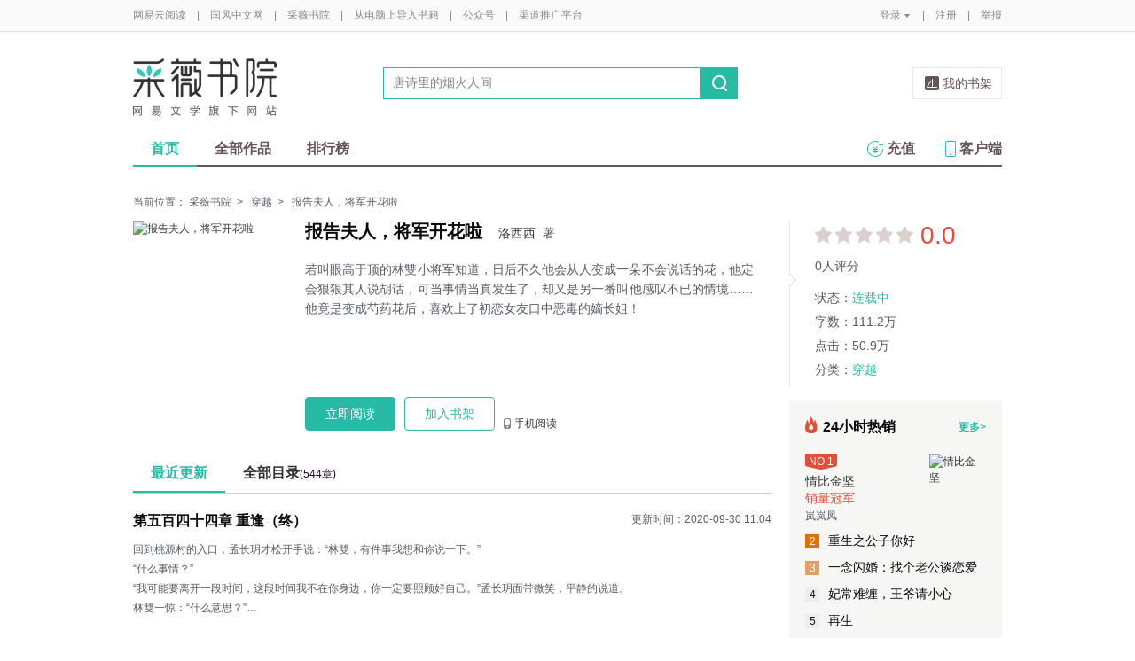

--- FILE ---
content_type: application/x-javascript
request_url: https://guofeng.yuedu.163.com/special/002163ED/editorrecommend_ycmm.js
body_size: 916
content:
{
    "ResultCode": 0,
    "resultCode": 0,
    "posts": [
                {
            "title": " 江先生，请持证上岗",
            "sourceUrl":"http://caiwei.yuedu.163.com/source/7f6cb24c11fd4176a27e91964e993b12_4",
            "bookDefaultImg":"https://easyreadfs.nosdn.127.net/0IRvyGdeSI2LpANfahrKVQ==/8796093023415009975",
            "author":"湛王妃",
            "description": "天之骄女如她，曾爱过一个最好的人，后来者通通都是将就。"
        }
        ,         {
            "title": " 佳妻如梦：顾少的心尖宠",
            "sourceUrl":"http://caiwei.yuedu.163.com/source/3e5f49b7da4e4b8c868832407a0e6db6_4",
            "bookDefaultImg":"https://easyreadfs.nosdn.127.net/EE9CICF3lyX41bXoesWuFQ==/8796093024610912585",
            "author":"兰泽",
            "description": "他是手握重兵，名扬天下的江南少帅。
她是出身贫寒，心有所系的温婉少女。
一夕之间，她却成为了他的夫人，身份上的天壤之别，注定她在他的面前小心翼翼。
而当青梅竹马的恋人重新出现，往日的一切水落石出，她，又该如何抉择？"
        }
        ,         {
            "title": "重生之农门娇女",
            "sourceUrl":"http://caiwei.yuedu.163.com/source/5e5f9c3efa0b4628b97f5235f90c8ad8_4",
            "bookDefaultImg":"https://easyreadfs.nosdn.127.net/iCrEyrCo0WOzlLFF5FPpDg==/8796093024368814626",
            "author":"花柒迟迟",
            "description": "有空间在手，一路踩小人，斗BOSS,成长的彪悍又凶险。"
        }
            ]
}